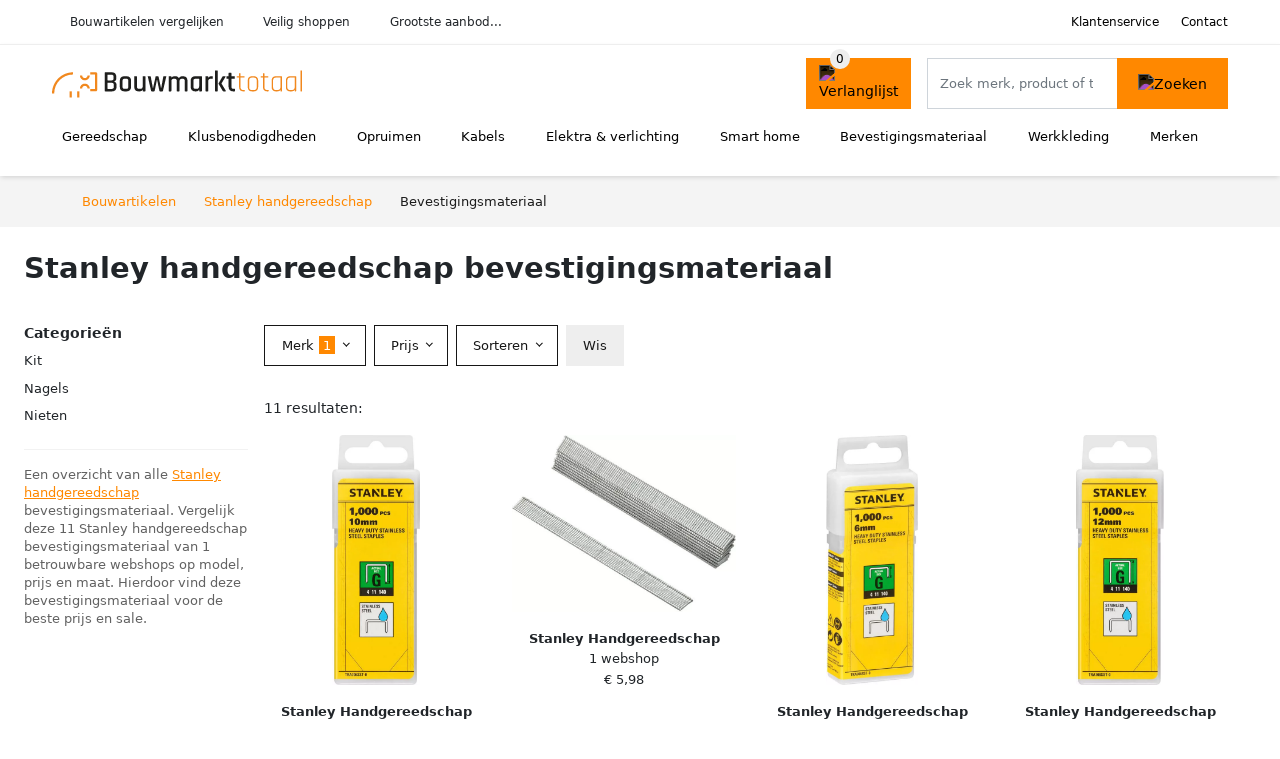

--- FILE ---
content_type: text/html; charset=UTF-8
request_url: https://bouwmarkttotaal.nl/stanley-handgereedschap/bevestigingsmateriaal
body_size: 7123
content:
<!DOCTYPE html>
<html lang="nl-NL">
<head>
    <meta charset="UTF-8">

    <link rel="dns-prefetch" href="https://www.googletagmanager.com">
    <link rel="dns-prefetch" href="https://www.google-analytics.com">
    <link rel="dns-prefetch" href="https://fonts.gstatic.com">
    <link rel="preload" href="https://wct-2.com/wct.js" as="script">
    <link rel="preconnect" href="https://www.googletagmanager.com">
    <link rel="preconnect" href="https://www.google-analytics.com">

    <meta http-equiv="X-UA-Compatible" content="IE=edge">
    <meta name="viewport" content="width=device-width, initial-scale=1.0, minimum-scale=1.0, maximum-scale=5.0, user-scalable=yes">
    <title>Stanley handgereedschap bevestigingsmateriaal - bouwmarkttotaal.nl</title>
    <meta name="robots" content="index,follow">
    <link rel="icon" href="/favicon.ico">

    
	<meta name="description" content="Vind bouwmarkt artikelen op bouwmarkttotaal.nl. Het grootste aanbod, nieuwe collectie, uitverkoop, alle merken van alle bouwmarkten">
	<link rel="canonical" href="https://bouwmarkttotaal.nl/stanley-handgereedschap/bevestigingsmateriaal">
    <link rel="stylesheet" type="text/css" href="/resources/css/app.css?v=3.1.1" media="all" />
    
    <link rel="stylesheet" href="/resources/css/products.css?v=3.1.1">
        <link rel="dns-prefetch" href="https://www.googletagmanager.com">
        <script>
            (function(w, d, s, l, i) {
                w[l] = w[l] || [];
                w[l].push({
                    'gtm.start': new Date().getTime(),
                    event: 'gtm.js'
                });
                var f = d.getElementsByTagName(s)[0],
                    j = d.createElement(s),
                    dl = l != 'dataLayer' ? '&l=' + l : '';
                j.async = true;
                j.src =
                    'https://www.googletagmanager.com/gtm.js?id=' + i + dl;
                f.parentNode.insertBefore(j, f);
            })(window, document, 'script', 'dataLayer', 'GTM-MNTD5PK');
        </script>
    
    <style>
         :root {
            --primary: 255, 136, 0;
            --primary-dark-theme: 255, 136, 0;
            --link-dark-theme: 255, 136, 0;
        }
    </style>

    

    <script type="text/javascript">
        (function(w, c, t, u) {
            w._wct = w._wct || {};
            w._wct = u;
            var s = c.createElement(t);
            s.type = 'text/javascript';
            s.async = true;
            s.src = 'https://wct-2.com/wct.js';
            var r = c.getElementsByTagName(t)[0];
            r.parentNode.insertBefore(s, r);
        }(window, document, 'script', {
            'uid': 'cVaViC',
            'google_tracking_id': '',
            'proxy': 'https://wct-2.com'
        }));
    </script>

    <meta property="og:title" content="Stanley handgereedschap bevestigingsmateriaal - bouwmarkttotaal.nl" />
    <meta property="og:description" content="Vind bouwmarkt artikelen op bouwmarkttotaal.nl. Het grootste…" />
        <meta property="og:site_name" content="bouwmarkttotaal.nl" />
    <meta property="og:url" content="https://bouwmarkttotaal.nl/stanley-handgereedschap/bevestigingsmateriaal" />

    
    <base href="https://bouwmarkttotaal.nl/">
</head>

<body class="v3 site-construction page-stanley-handgereedschapbevestigingsmateriaal ">
    <noscript><iframe src="https://www.googletagmanager.com/ns.html?id=GTM-MNTD5PK" height="0" width="0" style="display:none;visibility:hidden"></iframe></noscript>    <div class="navbar d-none d-lg-flex navbar-expand-lg" id="navbar-top">
        <div class="container-fluid">
            <ul class="navbar-nav ul-checks">
                
                                <li class="nav-item">Bouwartikelen vergelijken</li>
                                <li class="nav-item">Veilig  shoppen</li>
                                <li class="nav-item">Grootste aanbod...</li>            </ul>
            <ul class="navbar-nav ms-auto">
                <li class="nav-item"><a rel="nofollow" class="nav-link" href="/klantenservice">Klantenservice</a></li>
                <li class="nav-item"><a rel="nofollow" class="nav-link" href="/klantenservice/contact">Contact</a></li>
                            </ul>
        </div>
    </div>

    <nav class="navbar navbar-expand-lg navbar-light" id="navbar-main">
        <div class="container-fluid">
            <button id="menu-toggler" class="navbar-toggler" type="button" aria-label="Toggle navigation">
                <span class="navbar-toggler-icon"></span>
            </button>
            <a class="navbar-brand" href="https://bouwmarkttotaal.nl/">
                <img src="/resources/img/bouwmarkttotaal-logo.svg" alt="Bouwmarkttotaal.nl" class="img-fluid" width="250px" height="40px">            </a>
                            <span class="btn btn-primary me-3 btn-wishlist mobile" data-route="/verlanglijst" title="Verlanglijst">
                    <img src="/resources/img/fas/heart.svg" alt="Verlanglijst" class="icon invert">
                </span>
                        <div class="collapse navbar-collapse" id="navbar-menu">
                <ul class="navbar-nav me-auto my-2 my-lg-0 navbar-nav-scroll">
                    <li class="nav-item dropdown"><a class="nav-link" href="/gereedschap" >Gereedschap</a>            <button class="nav-link dropdown-toggle btn btn-light" role="button" data-bs-toggle="dropdown" aria-expanded="false">
                <img src="/resources/img/far/chevron-down.svg" alt="⬇️" class="icon">
            </button>

                            <ul id="dropdown-master1" class="dropdown-menu full-width-dropdown p-0">
                    <div class="container d-flex d-md-block h-100">
                        <ul style="columns: 4;">
                            <li><a href="elektrisch-gereedschap">Elektrisch gereedschap</a></li><li><a href="gereedschap-onderdelen">Gereedschap onderdelen</a></li><li><a href="gereedschapkisten">Gereedschapkisten</a></li><li><a href="gereedschapswagens">Gereedschapswagens</a></li><li><a href="handgereedschap">Handgereedschap</a></li><li><a href="luchtgereedschap">Luchtgereedschap</a></li><li><a href="tuingereedschap">Tuingereedschap</a></li>                        </ul>
                    </div>
                </ul>
                </li><li class="nav-item dropdown"><a class="nav-link" href="/klusbenodigdheden" >Klusbenodigdheden</a>            <button class="nav-link dropdown-toggle btn btn-light" role="button" data-bs-toggle="dropdown" aria-expanded="false">
                <img src="/resources/img/far/chevron-down.svg" alt="⬇️" class="icon">
            </button>

                            <ul id="dropdown-master6" class="dropdown-menu full-width-dropdown p-0">
                    <div class="container d-flex d-md-block h-100">
                        <ul style="columns: 4;">
                            <li><a href="bouwradio's">Bouwradio's</a></li><li><a href="bouwstofzuigers">Bouwstofzuigers</a></li><li><a href="emmers">Emmers</a></li><li><a href="gereedschapskisten">Gereedschapskisten</a></li><li><a href="kruislijnlasers">Kruislijnlasers</a></li><li><a href="ladders">Ladders</a></li><li><a href="steekwagens">Steekwagens</a></li><li><a href="veiligheidsbrillen">Veiligheidsbrillen</a></li><li><a href="verlichting">Verlichting</a></li><li><a href="workmates">Workmates</a></li>                        </ul>
                    </div>
                </ul>
                </li><li class="nav-item dropdown"><a class="nav-link" href="/opruimen" >Opruimen</a>            <button class="nav-link dropdown-toggle btn btn-light" role="button" data-bs-toggle="dropdown" aria-expanded="false">
                <img src="/resources/img/far/chevron-down.svg" alt="⬇️" class="icon">
            </button>

                            <ul id="dropdown-master5" class="dropdown-menu full-width-dropdown p-0">
                    <div class="container d-flex d-md-block h-100">
                        <ul style="columns: 4;">
                            <li><a href="droogmolens">Droogmolens</a></li><li><a href="droogrekken">Droogrekken</a></li><li><a href="prullenbakken">Prullenbakken</a></li><li><a href="ruitenreinigers">Ruitenreinigers</a></li><li><a href="stoomreinigers">Stoomreinigers</a></li><li><a href="vloermatten">Vloermatten</a></li>                        </ul>
                    </div>
                </ul>
                </li><li class="nav-item dropdown"><a class="nav-link" href="/kabels" >Kabels</a>            <button class="nav-link dropdown-toggle btn btn-light" role="button" data-bs-toggle="dropdown" aria-expanded="false">
                <img src="/resources/img/far/chevron-down.svg" alt="⬇️" class="icon">
            </button>

                            <ul id="dropdown-master3" class="dropdown-menu full-width-dropdown p-0">
                    <div class="container d-flex d-md-block h-100">
                        <ul style="columns: 4;">
                            <li><a href="autolader-kabels">Autolader kabels</a></li><li><a href="aux-kabels">Aux kabels</a></li><li><a href="coax-kabels">Coax kabels</a></li><li><a href="datakabels">Datakabels</a></li><li><a href="gasslangen">Gasslangen</a></li><li><a href="kabelgoten">Kabelgoten</a></li><li><a href="kabelhaspels">Kabelhaspels</a></li><li><a href="optische-kabels">Optische kabels</a></li><li><a href="stekkerdozen">Stekkerdozen</a></li><li><a href="stroomstekkers">Stroomstekkers</a></li><li><a href="utp-kabels">Utp kabels</a></li><li><a href="verlengsnoeren">Verlengsnoeren</a></li>                        </ul>
                    </div>
                </ul>
                </li><li class="nav-item dropdown"><a class="nav-link" href="/elektra-en-verlichting" >Elektra & verlichting</a>            <button class="nav-link dropdown-toggle btn btn-light" role="button" data-bs-toggle="dropdown" aria-expanded="false">
                <img src="/resources/img/far/chevron-down.svg" alt="⬇️" class="icon">
            </button>

                            <ul id="dropdown-master2" class="dropdown-menu full-width-dropdown p-0">
                    <div class="container d-flex d-md-block h-100">
                        <ul style="columns: 4;">
                            <li><a href="beveiliging">Beveiliging</a></li><li><a href="energielampen">Energielampen</a></li><li><a href="hygrometers">Hygrometers</a></li><li><a href="lichtbronnen">Lichtbronnen</a></li><li><a href="multimeters">Multimeters</a></li><li><a href="netwerken">Netwerken</a></li><li><a href="schakelmateriaal">Schakelmateriaal</a></li><li><a href="thermostaten">Thermostaten</a></li><li><a href="ventilatoren">Ventilatoren</a></li><li><a href="weerstations">Weerstations</a></li>                        </ul>
                    </div>
                </ul>
                </li><li class="nav-item dropdown"><a class="nav-link" href="/smart-home" >Smart home</a>            <button class="nav-link dropdown-toggle btn btn-light" role="button" data-bs-toggle="dropdown" aria-expanded="false">
                <img src="/resources/img/far/chevron-down.svg" alt="⬇️" class="icon">
            </button>

                            <ul id="dropdown-master4" class="dropdown-menu full-width-dropdown p-0">
                    <div class="container d-flex d-md-block h-100">
                        <ul style="columns: 4;">
                            <li><a href="bewegingssensoren">Bewegingssensoren</a></li><li><a href="bridges">Bridges</a></li><li><a href="deursloten">Deursloten</a></li><li><a href="ip-cameras">Ip-camera's</a></li><li><a href="slimme-deurbellen">Slimme deurbellen</a></li><li><a href="slimme-schakelaars">Slimme schakelaars</a></li><li><a href="slimme-verlichting">Slimme verlichting</a></li><li><a href="smart-home-hubs">Smart home hubs</a></li>                        </ul>
                    </div>
                </ul>
                </li><li class="nav-item dropdown"><a class="nav-link" href="/bevestigingsmateriaal" >Bevestigingsmateriaal</a>            <button class="nav-link dropdown-toggle btn btn-light" role="button" data-bs-toggle="dropdown" aria-expanded="false">
                <img src="/resources/img/far/chevron-down.svg" alt="⬇️" class="icon">
            </button>

                            <ul id="dropdown-master7" class="dropdown-menu full-width-dropdown p-0">
                    <div class="container d-flex d-md-block h-100">
                        <ul style="columns: 4;">
                            <li><a href="afdekbanden">Afdekbanden</a></li><li><a href="bouten">Bouten</a></li><li><a href="draadstangen">Draadstangen</a></li><li><a href="kit">Kit</a></li><li><a href="moeren">Moeren</a></li><li><a href="nagels">Nagels</a></li><li><a href="nieten">Nieten</a></li><li><a href="plankdragers">Plankdragers</a></li><li><a href="pluggen">Pluggen</a></li><li><a href="revetten">Revetten</a></li><li><a href="schroeven">Schroeven</a></li><li><a href="sluitringen">Sluitringen</a></li><li><a href="splitpennen">Splitpennen</a></li><li><a href="tandveerringen">Tandveerringen</a></li>                        </ul>
                    </div>
                </ul>
                </li><li class="nav-item dropdown"><a class="nav-link" href="/werkkleding" >Werkkleding</a>            <button class="nav-link dropdown-toggle btn btn-light" role="button" data-bs-toggle="dropdown" aria-expanded="false">
                <img src="/resources/img/far/chevron-down.svg" alt="⬇️" class="icon">
            </button>

                            <ul id="dropdown-master8" class="dropdown-menu full-width-dropdown p-0">
                    <div class="container d-flex d-md-block h-100">
                        <ul style="columns: 4;">
                            <li><a href="bouwhelmen">Bouwhelmen</a></li><li><a href="handschoenen">Handschoenen</a></li><li><a href="knielkussens">Knielkussens</a></li><li><a href="tuinbroeken">Tuinbroeken</a></li><li><a href="veiligheidspetten">Veiligheidspetten</a></li><li><a href="werkschoenen">Werkschoenen</a></li>                        </ul>
                    </div>
                </ul>
                </li><li class="nav-item "><a class="nav-link" href="/merken" >Merken</a></li>                </ul>

                                    <form id="searchbox" class="position-relative d-none d-lg-flex" method="GET" action="/zoeken">
                                                                        <span class="btn btn-primary me-3 btn-wishlist" data-route="/verlanglijst" title="Verlanglijst">
                            <img src="/resources/img/fas/heart.svg" alt="Verlanglijst" class="icon invert">
                        </span>
                        <div class="input-group input-group-border">
                                                        <input class="form-control main-search" type="search" name="q" autocomplete="off" placeholder="Zoek merk, product of trefwoord.." aria-label="Search" value="">
                            <button class="btn btn-primary" type="submit"><img src="/resources/img/fas/search.svg" alt="Zoeken" class="icon invert"></button>
                        </div>
                    </form>
                            </div>

        </div>
        <div id="navbar-full" class="container-fluid"></div>
    </nav>

    <form id="menu-searchbar" class="position-relative d-block d-lg-none p-2" method="GET" action="/zoeken">
        <div class="input-group mt-1">
            <input class="form-control main-search" type="search" name="q" autocomplete="off" placeholder="Zoek merk, product of trefwoord.." aria-label="Search" value="">
            <button class="btn btn-primary" type="submit"><img src="/resources/img/fas/search.svg" alt="Zoeken" class="icon invert"></button>
        </div>
    </form><section class="section-breadcrumb">
    <div class="container">
        <nav aria-label="breadcrumb">
            <ol class="breadcrumb" itemscope itemtype="http://schema.org/BreadcrumbList">
                <li itemprop="itemListElement" itemscope itemtype="http://schema.org/ListItem" class="breadcrumb-item"><a itemprop="item" href="/"><span itemprop="name">Bouwartikelen</span><meta itemprop="position" content="1"></a></li>
<li itemprop="itemListElement" itemscope itemtype="http://schema.org/ListItem" class="breadcrumb-item"><a itemprop="item" href="/stanley-handgereedschap"><span itemprop="name">Stanley handgereedschap</span><meta itemprop="position" content="2"></a></li>
<li itemprop="itemListElement" itemscope itemtype="http://schema.org/ListItem" class="breadcrumb-item active"><span itemprop="name">Bevestigingsmateriaal</span><meta itemprop="position" content="3"></li>
            </ol>
        </nav>
    </div>
</section>
<style>
 @media (max-width: 767.98px) {
 body {
 display: grid;
 }

 body .section-breadcrumb {
 order: 1000;
 }

 body footer {
 order: 1001;
 margin-top: 0;
 }
 }

 .button-container {
 position: fixed;
 bottom: 20px;
 right: 20px;
 z-index: 1000;
 }
</style>

<div class="button-container">
 <span class="btn btn-primary d-none btn-up" title="Omhoog">
 <img src="/resources/img/fas/arrow-up.svg" alt="Pijltje omhoog" class="icon invert ml-2">
 </span>
</div>

<section id="product-list">

 <div id="product-list-title">
 <div class="row align-items-center">
 <div class="col-12 d-flex d-md-none mb-3">
 <a class="btn btn-light" title="Bouwartikelen" href="/zoeken" ><img class="icon" src="/resources/img/fas/arrow-left.svg" alt="⬅️" title="Vorige"></a> <button type="button" class="btn btn-outline-dark ms-auto me-1 btn-filter-reset-all">Wis filters</button>
 <button type="button" class="btn btn-outline-primary btn-filter-bar">Alle filters</button>
 </div>
 <div class="col-12 col-md-auto">
 <h1>Stanley handgereedschap bevestigingsmateriaal</h1>
 </div>
 </div>
 </div>

 <div id="product-list-intro">
 <div id="intro-text"></div>
 <button type="button" class="btn btn-sm btn-link p-0 mb-3" id="read-more">Meer lezen</button>
 </div>

 <div id="product-list-sidebar">
 <div class="h6 mb-2">
 Categorieën </div>
 <ul class="sidebar-filter">
 <li><span data-open-url="/stanley-handgereedschap/kit" >Kit</span></li><li><span data-open-url="/stanley-handgereedschap/nagels" >Nagels</span></li><li><span data-open-url="/stanley-handgereedschap/nieten" >Nieten</span></li> </ul>

 <div class="my-2">
 <hr>
 <p style="color: #626262; line-height: 140%; font-size: .9em;">
 Een overzicht van alle <a href="/stanley-handgereedschap" title="Stanley handgereedschap schoenen">Stanley handgereedschap</a> bevestigingsmateriaal. Vergelijk deze 11 Stanley handgereedschap bevestigingsmateriaal van 1 betrouwbare webshops op model, prijs en maat. Hierdoor vind deze bevestigingsmateriaal voor de beste prijs en sale. </p>
 </div>

 </div>

 <div id="product-list-filters">
 <div id="quick-filters" class="mb-3">
 <span class="btn btn-light me-2 " data-open-url="/stanley-handgereedschap/kit" >Kit</span><span class="btn btn-light me-2 " data-open-url="/stanley-handgereedschap/nagels" >Nagels</span><span class="btn btn-light me-2 " data-open-url="/stanley-handgereedschap/nieten" >Nieten</span> </div>
 
 <div class="row filter-bar g-2 mb-3">
 <div class="col-12 filter-top-bar">
 <div class="row">
 <div class="col-auto">
 <button type="button" class="btn btn-outline-dark btn-filter-bar"><img class="icon" src="/resources/img/fas/arrow-left.svg" alt="⬅️"></button>
 </div>
 <div class="col">
 Filter </div>
 </div>
 </div>
 <input type="hidden" name="q" value=""><input type="hidden" name="master_category" value="bevestigingsmateriaal"> <div class="col-auto">
 <div class="dropdown dropdown-brands" data-type="brands">
 <button class="btn btn-outline-dark dropdown-toggle" type="button" data-bs-toggle="dropdown" aria-expanded="false">
 Merk <span class="dropdown-count">1</span>
 </button>
 <div class="dropdown-menu">
 <div class="brand-search-group">
 <label class="input-group input-group-border">
 <input class="form-control brands-input" placeholder="Zoek merk">
 <span class="input-group-text"><img src="/resources/img/fas/search.svg" alt="Zoeken" class="icon"></span>
 </label>
 </div>
 <ul class="dropdown-menu-items">
 <li><span data-filter="stanley-handgereedschap" class="dropdown-item active" data-open-url="/bevestigingsmateriaal" ><span>Stanley handgereedschap</span> <span>11</span></span></li><li><span data-filter="3m" class="dropdown-item" data-open-url="/bevestigingsmateriaal?brands=3m,stanley-handgereedschap" ><span>3M</span> <span>7</span></span></li><li><span data-filter="airpress" class="dropdown-item" data-open-url="/bevestigingsmateriaal?brands=airpress,stanley-handgereedschap" ><span>Airpress</span> <span>7</span></span></li><li><span data-filter="algemeen" class="dropdown-item" data-open-url="/bevestigingsmateriaal?brands=algemeen,stanley-handgereedschap" ><span>Algemeen</span> <span>35</span></span></li><li><span data-filter="bahco" class="dropdown-item" data-open-url="/bevestigingsmateriaal?brands=bahco,stanley-handgereedschap" ><span>Bahco</span> <span>80</span></span></li><li><span data-filter="beta" class="dropdown-item" data-open-url="/bevestigingsmateriaal?brands=beta,stanley-handgereedschap" ><span>Beta</span> <span>375</span></span></li><li><span data-filter="bison" class="dropdown-item" data-open-url="/bevestigingsmateriaal?brands=bison,stanley-handgereedschap" ><span>Bison</span> <span>193</span></span></li><li><span data-filter="bosch" class="dropdown-item" data-open-url="/bevestigingsmateriaal?brands=bosch,stanley-handgereedschap" ><span>Bosch</span> <span>173</span></span></li><li><span data-filter="bosch-blauw" class="dropdown-item" data-open-url="/bevestigingsmateriaal?brands=bosch-blauw,stanley-handgereedschap" ><span>Bosch Blauw</span> <span>9</span></span></li><li><span data-filter="delta" class="dropdown-item" data-open-url="/bevestigingsmateriaal?brands=delta,stanley-handgereedschap" ><span>Delta</span> <span>41</span></span></li><li><span data-filter="dewalt" class="dropdown-item" data-open-url="/bevestigingsmateriaal?brands=dewalt,stanley-handgereedschap" ><span>DeWalt</span> <span>267</span></span></li><li><span data-filter="dulimex" class="dropdown-item" data-open-url="/bevestigingsmateriaal?brands=dulimex,stanley-handgereedschap" ><span>Dulimex</span> <span>39</span></span></li><li><span data-filter="dutack" class="dropdown-item" data-open-url="/bevestigingsmateriaal?brands=dutack,stanley-handgereedschap" ><span>Dutack</span> <span>68</span></span></li><li><span data-filter="dynaplus" class="dropdown-item" data-open-url="/bevestigingsmateriaal?brands=dynaplus,stanley-handgereedschap" ><span>Dynaplus</span> <span>35</span></span></li><li><span data-filter="ent" class="dropdown-item" data-open-url="/bevestigingsmateriaal?brands=ent,stanley-handgereedschap" ><span>ENT</span> <span>8</span></span></li><li><span data-filter="enzo" class="dropdown-item" data-open-url="/bevestigingsmateriaal?brands=enzo,stanley-handgereedschap" ><span>Enzo</span> <span>34</span></span></li><li><span data-filter="facom" class="dropdown-item" data-open-url="/bevestigingsmateriaal?brands=facom,stanley-handgereedschap" ><span>Facom</span> <span>61</span></span></li><li><span data-filter="festool" class="dropdown-item" data-open-url="/bevestigingsmateriaal?brands=festool,stanley-handgereedschap" ><span>Festool</span> <span>54</span></span></li><li><span data-filter="gb" class="dropdown-item" data-open-url="/bevestigingsmateriaal?brands=gb,stanley-handgereedschap" ><span>Gb</span> <span>67</span></span></li><li><span data-filter="gesipa" class="dropdown-item" data-open-url="/bevestigingsmateriaal?brands=gesipa,stanley-handgereedschap" ><span>Gesipa</span> <span>140</span></span></li><li><span data-filter="heco" class="dropdown-item" data-open-url="/bevestigingsmateriaal?brands=heco,stanley-handgereedschap" ><span>Heco</span> <span>70</span></span></li><li><span data-filter="hikoki" class="dropdown-item" data-open-url="/bevestigingsmateriaal?brands=hikoki,stanley-handgereedschap" ><span>Hikoki</span> <span>42</span></span></li><li><span data-filter="hjz" class="dropdown-item" data-open-url="/bevestigingsmateriaal?brands=hjz,stanley-handgereedschap" ><span>HJZ</span> <span>31</span></span></li><li><span data-filter="hoenderdaal" class="dropdown-item" data-open-url="/bevestigingsmateriaal?brands=hoenderdaal,stanley-handgereedschap" ><span>Hoenderdaal</span> <span>73</span></span></li><li><span data-filter="installatiebranche" class="dropdown-item" data-open-url="/bevestigingsmateriaal?brands=installatiebranche,stanley-handgereedschap" ><span>Installatiebranche</span> <span>5</span></span></li><li><span data-filter="karcher" class="dropdown-item" data-open-url="/bevestigingsmateriaal?brands=karcher,stanley-handgereedschap" ><span>Karcher</span> <span>6</span></span></li><li><span data-filter="kelfort" class="dropdown-item" data-open-url="/bevestigingsmateriaal?brands=kelfort,stanley-handgereedschap" ><span>Kelfort</span> <span>15</span></span></li><li><span data-filter="knipex" class="dropdown-item" data-open-url="/bevestigingsmateriaal?brands=knipex,stanley-handgereedschap" ><span>Knipex</span> <span>5</span></span></li><li><span data-filter="kukko" class="dropdown-item" data-open-url="/bevestigingsmateriaal?brands=kukko,stanley-handgereedschap" ><span>Kukko</span> <span>9</span></span></li><li><span data-filter="makita" class="dropdown-item" data-open-url="/bevestigingsmateriaal?brands=makita,stanley-handgereedschap" ><span>Makita</span> <span>234</span></span></li><li><span data-filter="metabo" class="dropdown-item" data-open-url="/bevestigingsmateriaal?brands=metabo,stanley-handgereedschap" ><span>Metabo</span> <span>24</span></span></li><li><span data-filter="milwaukee" class="dropdown-item" data-open-url="/bevestigingsmateriaal?brands=milwaukee,stanley-handgereedschap" ><span>Milwaukee</span> <span>5</span></span></li><li><span data-filter="nedis" class="dropdown-item" data-open-url="/bevestigingsmateriaal?brands=nedis,stanley-handgereedschap" ><span>Nedis</span> <span>26</span></span></li><li><span data-filter="nemef" class="dropdown-item" data-open-url="/bevestigingsmateriaal?brands=nemef,stanley-handgereedschap" ><span>Nemef</span> <span>11</span></span></li><li><span data-filter="novus" class="dropdown-item" data-open-url="/bevestigingsmateriaal?brands=novus,stanley-handgereedschap" ><span>Novus</span> <span>83</span></span></li><li><span data-filter="pgb-europe" class="dropdown-item" data-open-url="/bevestigingsmateriaal?brands=pgb-europe,stanley-handgereedschap" ><span>Pgb-Europe</span> <span>11.212</span></span></li><li><span data-filter="promat" class="dropdown-item" data-open-url="/bevestigingsmateriaal?brands=promat,stanley-handgereedschap" ><span>Promat</span> <span>43</span></span></li><li><span data-filter="rapid" class="dropdown-item" data-open-url="/bevestigingsmateriaal?brands=rapid,stanley-handgereedschap" ><span>Rapid</span> <span>269</span></span></li><li><span data-filter="rotec" class="dropdown-item" data-open-url="/bevestigingsmateriaal?brands=rotec,stanley-handgereedschap" ><span>Rotec</span> <span>120</span></span></li><li><span data-filter="rubi" class="dropdown-item" data-open-url="/bevestigingsmateriaal?brands=rubi,stanley-handgereedschap" ><span>Rubi</span> <span>9</span></span></li><li><span data-filter="ryobi" class="dropdown-item" data-open-url="/bevestigingsmateriaal?brands=ryobi,stanley-handgereedschap" ><span>Ryobi</span> <span>4</span></span></li><li><span data-filter="senco" class="dropdown-item" data-open-url="/bevestigingsmateriaal?brands=senco,stanley-handgereedschap" ><span>Senco</span> <span>368</span></span></li><li><span data-filter="spax" class="dropdown-item" data-open-url="/bevestigingsmateriaal?brands=spax,stanley-handgereedschap" ><span>Spax</span> <span>26</span></span></li><li><span data-filter="spero" class="dropdown-item" data-open-url="/bevestigingsmateriaal?brands=spero,stanley-handgereedschap" ><span>Spero</span> <span>5</span></span></li><li><span data-filter="stanley" class="dropdown-item" data-open-url="/bevestigingsmateriaal?brands=stanley,stanley-handgereedschap" ><span>Stanley</span> <span>41</span></span></li><li><span data-filter="stiga" class="dropdown-item" data-open-url="/bevestigingsmateriaal?brands=stanley-handgereedschap,stiga" ><span>Stiga</span> <span>8</span></span></li><li><span data-filter="stihl" class="dropdown-item" data-open-url="/bevestigingsmateriaal?brands=stanley-handgereedschap,stihl" ><span>Stihl</span> <span>28</span></span></li><li><span data-filter="tesa" class="dropdown-item" data-open-url="/bevestigingsmateriaal?brands=stanley-handgereedschap,tesa" ><span>Tesa</span> <span>108</span></span></li><li><span data-filter="wolfcraft" class="dropdown-item" data-open-url="/bevestigingsmateriaal?brands=stanley-handgereedschap,wolfcraft" ><span>Wolfcraft</span> <span>29</span></span></li><li><span data-filter="woodies" class="dropdown-item" data-open-url="/bevestigingsmateriaal?brands=stanley-handgereedschap,woodies" ><span>Woodies</span> <span>123</span></span></li> </ul>
 <button type="button" class="btn btn-link btn-show-all-brands w-100">Alle merken weergeven</button>
 <div class="btn-group d-flex">
 <button type="button" class="btn btn-light btn-filter-reset">Wis</button>
 <button type="button" class="btn btn-primary btn-filter-apply">Opslaan <span class="apply-count">11</span></button>
 </div>
 </div>
 </div>
 </div>
 <div class="col-auto">
 <div class="dropdown dropdown-prices">
 <button class="btn btn-outline-dark dropdown-toggle" type="button" data-bs-toggle="dropdown" aria-expanded="false">
 Prijs <span class="dropdown-count"></span>
 </button>
 <div class="dropdown-menu">
 <div class="dropdown-menu-items">
 <div class="price-range" data-min="0" data-max="10000">
 <div class="multi-range">
 <div class="multi-range-bar"></div>
 <button type="button" class="btn-range btn-range-min"></button>
 <button type="button" class="btn-range btn-range-max"></button>
 </div>
 <div class="input-group">
 <span class="input-group-text border">&euro;</span>
 <input type="number" class="form-control price-range-min" name="price_min" step="25" min="0" max="10000" value="0" data-default="0">
 <input type="number" class="form-control price-range-max" name="price_max" step="25" min="0" max="10000" value="10000" data-default="10000">
 </div>
 </div>
 <div class="form-check sale-only">
 <input class="form-check-input" type="checkbox" value="1" name="sale" id="check-sale" >
 <label class="form-check-label" for="check-sale">
 Alleen afgeprijsde artikelen </label>
 </div>
 </div>
 <div class="btn-group d-flex">
 <button type="button" class="btn btn-light btn-filter-reset">Wis</button>
 <button type="button" class="btn btn-primary btn-filter-apply">Opslaan <span class="apply-count">11</span></button>
 </div>
 </div>
 </div>
 </div>
 
 
 <div class="col-auto">
 <div class="dropdown dropdown-sort" data-type="sort">
 <button class="btn btn-outline-dark dropdown-toggle" type="button" data-bs-toggle="dropdown" aria-expanded="false">
 Sorteren <span class="dropdown-count"></span>
 </button>
 <div class="dropdown-menu">
 <ul class="dropdown-menu-items">
 <li><span data-filter="recommended" class="dropdown-item active" data-open-url="/stanley-handgereedschap/bevestigingsmateriaal?sort=recommended" >Aanbevolen</span></li><li><span data-filter="price-low" class="dropdown-item" data-open-url="/stanley-handgereedschap/bevestigingsmateriaal?sort=price-low" >Laagste prijs</span></li><li><span data-filter="price-high" class="dropdown-item" data-open-url="/stanley-handgereedschap/bevestigingsmateriaal?sort=price-high" >Hoogste prijs</span></li><li><span data-filter="discount" class="dropdown-item" data-open-url="/stanley-handgereedschap/bevestigingsmateriaal?sort=discount" >Korting</span></li> </ul>
 </div>
 </div>
 </div>

 <div id="btn-actions" class="col-auto">
 <button type="button" class="btn btn-outline-dark btn-filter-reset-all">Wis</button>
 <button type="button" class="btn btn-primary btn-filter-apply btn-filter-apply-all">Toon <span class="apply-count">11</span> resultaten</button>
 </div>

 </div>
 </div>

 <div id="product-list-items">

 <div>
 11 resultaten:
 </div>
 
 <div id="product-list-row" class="row g-4">
 <a href="/product/stanley-handgereedschap-rvs-nieten-10mm-type-g-1000-stuks-tra706sst-0-2-380910" class="col-product " data-id="2-380910"><div class="img"><img width="190" height="250" alt="Stanley Handgereedschap RVS Nieten 10mm | Type G | 1000 stuks TRA706SST-0" src="/images/products/toolmax/stanley-handgereedschap-rvs-nieten-10mm-type-g-1000-stuks-tra706sst-0-380910-13.jpg" ></div><span class="p-name">Stanley Handgereedschap RVS Nieten 10mm | Type G | 1000 stuks TRA706SST-0</span><span class="p-shops">1 webshop</span><span class="p-price">&euro; 14,48</span></a><a href="/product/stanley-handgereedschap-nagels-10mm-type-j-1000-stuks-1-swk-bn375t-2-380924" class="col-product " data-id="2-380924"><div class="img"><img width="190" height="250" alt="Stanley Handgereedschap Nagels 10mm | Type J | 1000 Stuks 1-SWK-BN375T" src="/images/products/toolmax/stanley-handgereedschap-nagels-10mm-type-j-1000-stuks-1-swk-bn375t-380924-w.jpg" ></div><span class="p-name">Stanley Handgereedschap Nagels 10mm | Type J | 1000 Stuks 1-SWK-BN375T</span><span class="p-shops">1 webshop</span><span class="p-price">&euro; 5,98</span></a><a href="/product/stanley-handgereedschap-rvs-nieten-6mm-type-g-1000-stuks-tra704sst-0-2-380927" class="col-product " data-id="2-380927"><div class="img"><img width="190" height="250" alt="Stanley Handgereedschap RVS Nieten 6mm | Type G | 1000 stuks TRA704SST-0" src="/images/products/toolmax/stanley-handgereedschap-rvs-nieten-6mm-type-g-1000-stuks-tra704sst-0-380927-z.jpg" ></div><span class="p-name">Stanley Handgereedschap RVS Nieten 6mm | Type G | 1000 stuks TRA704SST-0</span><span class="p-shops">1 webshop</span><span class="p-price">&euro; 13,39</span></a><a href="/product/stanley-handgereedschap-rvs-nieten-12mm-type-g-1000-stuks-tra708sst-0-2-380919" class="col-product " data-id="2-380919"><div class="img"><img width="190" height="250" alt="Stanley Handgereedschap RVS Nieten 12mm | Type G | 1000 stuks TRA708SST-0" src="/images/products/toolmax/stanley-handgereedschap-rvs-nieten-12mm-type-g-1000-stuks-tra708sst-0-380919-13.jpg" ></div><span class="p-name">Stanley Handgereedschap RVS Nieten 12mm | Type G | 1000 stuks TRA708SST-0</span><span class="p-shops">1 webshop</span><span class="p-price">&euro; 14,98</span></a><a href="/product/stanley-handgereedschap-krammen-12mm-type-7-1000-stuks-2-70323" class="col-product " data-id="2-70323"><div class="img"><img width="190" height="250" alt="Stanley Handgereedschap Krammen 12mm Type 7 1000 Stuks 1-CT108T" src="/images/products/toolmax/stanley-handgereedschap-krammen-12mm-type-7-1000-stuks-1-ct108t-260687-8n.jpg" ></div><span class="p-name">Stanley Handgereedschap Krammen 12mm Type 7 1000 Stuks 1-CT108T</span><span class="p-shops">1 webshop</span><span class="p-price">&euro; 5,22</span></a><a href="/product/stanley-handgereedschap-nieten-mix-6-10-en-12mm-type-g-2000-stuks-stht74749-0-2-23784" class="col-product " data-id="2-23784"><picture class="img" ss-max="249"><source media="(min-width: 0px)" srcset="/images/products/toolmax/stanley-handgereedschap-nieten-mix-6-10-en-12mm-type-g-2000-stuks-stht74749-0-23784.jpg?width=249 1x, /images/products/toolmax/stanley-handgereedschap-nieten-mix-6-10-en-12mm-type-g-2000-stuks-stht74749-0-23784.jpg?width=249 2x"><img width="190" height="250" src="/images/products/toolmax/stanley-handgereedschap-nieten-mix-6-10-en-12mm-type-g-2000-stuks-stht74749-0-23784.jpg" alt="Stanley Handgereedschap Nieten mix 6 10 en 12mm Type G 2000 Stuks STHT74749-0" ></picture><span class="p-name">Stanley Handgereedschap Nieten mix 6 10 en 12mm Type G 2000 Stuks STHT74749-0</span><span class="p-shops">1 webshop</span><span class="p-price">&euro; 7,66</span></a><a href="/product/stanley-handgereedschap-nieten-12mm-type-ct-1000-stuks-2-132333" class="col-product " data-id="2-132333"><picture class="img" ss-max="187"><img width="190" height="250" alt="Stanley Handgereedschap Nieten 12mm Type CT 1000 stuks 1-CT308T" src="/images/products/toolmax/stanley-handgereedschap-nieten-12mm-type-ct-1000-stuks-1-ct308t-289954-qp.jpg" loading="lazy"></picture><span class="p-name">Stanley Handgereedschap Nieten 12mm Type CT 1000 stuks 1-CT308T</span><span class="p-shops">1 webshop</span><span class="p-price">&euro; 5,80</span></a><a href="/product/stanley-handgereedschap-krammen-14mm-type-7-1000-stuks-2-71890" class="col-product " data-id="2-71890"><div class="img"><img width="190" height="250" alt="Stanley Handgereedschap Krammen 14mm Type 7 1000 Stuks 1-CT109T" src="/images/products/toolmax/stanley-handgereedschap-krammen-14mm-type-7-1000-stuks-1-ct109t-282228-17b.jpg" loading="lazy"></div><span class="p-name">Stanley Handgereedschap Krammen 14mm Type 7 1000 Stuks 1-CT109T</span><span class="p-shops">1 webshop</span><span class="p-price">&euro; 5,55</span></a><a href="/product/stanley-handgereedschap-automatisch-waterpasinstrument-kit-al24-gvp-2-74937" class="col-product " data-id="2-74937"><div class="img"><img width="190" height="250" alt="Stanley Handgereedschap Automatisch Waterpasinstrument Kit AL24 GVP 1-77-160" src="/images/products/toolmax/stanley-handgereedschap-automatisch-waterpasinstrument-kit-al24-gvp-1-77-160-170241-2bq.jpg" loading="lazy"></div><span class="p-name">Stanley Handgereedschap Automatisch Waterpasinstrument Kit AL24 GVP 1-77-160</span><span class="p-shops">1 webshop</span><span class="p-price">&euro; 504,32</span></a><a href="/product/stanley-handgereedschap-nieten-10mm-type-ct-1000-stuks-2-71889" class="col-product " data-id="2-71889"><div class="img"><img width="190" height="250" alt="Stanley Handgereedschap Nieten 10mm Type CT 1000 stuks 1-CT306T" src="/images/products/toolmax/stanley-handgereedschap-nieten-10mm-type-ct-1000-stuks-1-ct306t-254785-1dr.jpg" loading="lazy"></div><span class="p-name">Stanley Handgereedschap Nieten 10mm Type CT 1000 stuks 1-CT306T</span><span class="p-shops">1 webshop</span><span class="p-price">&euro; 5,32</span></a><a href="/product/stanley-handgereedschap-nagels-32mm-type-j-1000-stuks-stht70500-0-2-23781" class="col-product " data-id="2-23781"><picture class="img" ss-max="184"><img width="190" height="250" alt="Stanley Handgereedschap Nagels 32mm Type J 1000 Stuks STHT70500-0" src="/images/products/toolmax/stanley-handgereedschap-nagels-32mm-type-j-1000-stuks-stht70500-0-173610-18j.jpg" loading="lazy"></picture><span class="p-name">Stanley Handgereedschap Nagels 32mm Type J 1000 Stuks STHT70500-0</span><span class="p-shops">1 webshop</span><span class="p-price">&euro; 10,55</span></a> </div>

 <div class="pagination-wraper" style="margin: 40px 0px 30px;">


 <nav aria-label="Page navigation">
 <ul class="pagination">
 <li class="page-item"><span class="page-link disabled"><img class="icon" src="/resources/img/fas/arrow-left.svg" alt="⬅️"></span></li><li class="page-item"><span class="page-link pagination-info disabled" style="background: white; font-size: 1rem!important;">Pagina 1 van 1</span></li><li class="page-item"><span class="page-link disabled"><img class="icon" src="/resources/img/fas/arrow-right.svg" alt="➡️"></span></li> </ul>
 </nav>
 </div>
 </div>

 <div id="product-list-description">
 <span class="h2">Bekijk ook</span><div id="side-links" class="row"><a href="/rapid/bevestigingsmateriaal" class="col-sidelinks">Rapid bevestigingsmateriaal</a><a href="/dewalt/bevestigingsmateriaal" class="col-sidelinks">DeWalt bevestigingsmateriaal</a><a href="/makita/bevestigingsmateriaal" class="col-sidelinks">Makita bevestigingsmateriaal</a><a href="/nemef/bevestigingsmateriaal" class="col-sidelinks">Nemef bevestigingsmateriaal</a><a href="/bosch-blauw/bevestigingsmateriaal" class="col-sidelinks">Bosch Blauw bevestigingsmateriaal</a><a href="/rubi/bevestigingsmateriaal" class="col-sidelinks">Rubi bevestigingsmateriaal</a><a href="/bison/bevestigingsmateriaal" class="col-sidelinks">Bison bevestigingsmateriaal</a><a href="/bosch/bevestigingsmateriaal" class="col-sidelinks">Bosch bevestigingsmateriaal</a><a href="/gesipa/bevestigingsmateriaal" class="col-sidelinks">Gesipa bevestigingsmateriaal</a><a href="/woodies/bevestigingsmateriaal" class="col-sidelinks">Woodies bevestigingsmateriaal</a><a href="/rotec/bevestigingsmateriaal" class="col-sidelinks">Rotec bevestigingsmateriaal</a><a href="/tesa/bevestigingsmateriaal" class="col-sidelinks">Tesa bevestigingsmateriaal</a></div>
 </div>
</section>

<script>
 window.totalPages = 1;

 window.addEventListener('load', function() {
 const upBtns = document.querySelectorAll('.btn-up');
 const windowHeight = window.innerHeight;

 window.addEventListener('scroll', function() {
 const shouldShowBtns = window.scrollY > windowHeight;

 upBtns.forEach(function(upBtn) {
 upBtn.classList.toggle('d-none', !shouldShowBtns);
 });
 });

 upBtns.forEach(function(upBtn) {
 upBtn.addEventListener('click', function() {
 window.scrollTo({
 top: 0,
 behavior: 'smooth'
 });
 });
 });
 });
</script>
<link rel="stylesheet" href="/resources/css/footer.css?v=3.1.1">

<footer>
    <div class="container py-5">
        <div class="row justify-content-evenly align-items-center">
                            <div class="col-6 col-md-6 col-xl-auto mb-4 mb-md-0">
                    <div class="footer-block information-block">
                        <span class="h6">Populaire <a href="/categorieen">categorieën</a></span>
                        <ul class="list-unstyled">
                            <li><a href="gereedschap">Gereedschap</a></li><li><a href="klusbenodigdheden">Klusbenodigdheden</a></li><li><a href="opruimen">Opruimen</a></li><li><a href="kabels">Kabels</a></li><li><a href="elektra-en-verlichting">Elektra & verlichting</a></li><li><a href="smart-home">Smart home</a></li>                        </ul>
                    </div>
                </div>
            
            <div class="col-6 col-md-6 col-xl-auto mb-4 mb-md-0">
                <div class="footer-block links-block">
                    <span class="h6">Klantenservice</span>
                    <ul class="list-unstyled">
                        <li><a href="/klantenservice/retourneren-en-ruilen">Retourneren & ruilen</a></li>
                        <li><a href="/klantenservice/verzending-en-bezorging">Verzending & bezorging</a></li>
                        <li><a href="/klantenservice/status-van-bestelling">Status van bestelling</a></li>
                        <li><a href="/klantenservice/garantie-en-reparatie">Garantie & reparatie</a></li>
                        <li><a href="/klantenservice/betaalmogelijkheden">Betaalmogelijkheden</a></li>
                        <li><a href="/klantenservice/voorraad-en-beschikbaarheid">Voorraad & beschikbaarheid</a></li>
                    </ul>
                </div>
            </div>
            <div class="col-6 col-md-6 col-xl-auto mb-4 mb-md-0">
                <div class="footer-block links-block">
                    <span class="h6 mb-15">Over ons</span>
                    <ul class="list-unstyled">
                        <li><a href="/inspiratie">Inspiratie blog</a></li>
                        <li><a href="/klantenservice/contact">Contact</a></li>
                        <li><a href="/over-ons">Over ons</a></li>
                        <li><a href="/samenwerken">Samenwerken</a></li>
                        <li><a href="/over-ons#betrouwbaar">Betrouwbaarheid</a></li>
                        <li><a href="/privacy">Privacybeleid</a> & <a href="/disclaimer">Disclaimer</a></li>
                    </ul>
                </div>
            </div>
        </div>
    </div>


    <div class="bg-dark text-center py-5">
        <a class="logo" href="https://bouwmarkttotaal.nl/">
            <img src="/resources/img/bouwmarkttotaal-logo-invert.svg" alt="Bouwmarkttotaal.nl" class="img-fluid" width="250px" height="40px">        </a>
        <div class="copyright">
            © 2026            
        </div>
    </div>
</footer>

<script src="/resources/js/app.js?v=3.1.1"></script>

<script src="/resources/js/search.js?v=3.1.1"></script><script src="/resources/js/product-detail.js?v=3.1.1"></script><script src="/resources/js/product-popup.js?v=3.1.1"></script>
</body>

</html>

--- FILE ---
content_type: application/javascript; charset=utf-8
request_url: https://bouwmarkttotaal.nl/resources/js/search.js?v=3.1.1
body_size: 4019
content:
(()=>{var e={381:()=>{function e(e){return function(e){if(Array.isArray(e))return t(e)}(e)||function(e){if("undefined"!=typeof Symbol&&null!=e[Symbol.iterator]||null!=e["@@iterator"])return Array.from(e)}(e)||function(e,n){if(!e)return;if("string"==typeof e)return t(e,n);var r=Object.prototype.toString.call(e).slice(8,-1);"Object"===r&&e.constructor&&(r=e.constructor.name);if("Map"===r||"Set"===r)return Array.from(e);if("Arguments"===r||/^(?:Ui|I)nt(?:8|16|32)(?:Clamped)?Array$/.test(r))return t(e,n)}(e)||function(){throw new TypeError("Invalid attempt to spread non-iterable instance.\nIn order to be iterable, non-array objects must have a [Symbol.iterator]() method.")}()}function t(e,t){(null==t||t>e.length)&&(t=e.length);for(var n=0,r=new Array(t);n<t;n++)r[n]=e[n];return r}var n=document.querySelector(".dropdown-brands .dropdown-menu-items");if(n){var r,o,a,l=function(){document.querySelector(".btn-show-all-brands")&&(document.querySelector(".btn-show-all-brands").remove(),fetch("/ajax/other-brands",{method:"POST",headers:{"Content-Type":"application/json"},body:JSON.stringify({url:window.location.href})}).then((function(e){return e.json()})).then((function(t){t.items&&t.items.length&&(t.items.forEach((function(e){var t=document.createElement("li"),r=document.createElement("span");r.classList.add("dropdown-item"),r.dataset.filter=e[1];var o=document.createElement("span");o.textContent=e[0];var a=document.createElement("span");a.textContent=e[2],r.append(o),r.append(a),t.append(r),n.append(t),i(t)})),e(n.children).sort((function(e,t){return e.innerText.toLowerCase()>t.innerText.toLowerCase()?1:-1})).forEach((function(e){return n.appendChild(e)})))})))},i=function(e){c&&e.addEventListener("click",(function(){var t=e.querySelector("[data-filter]");if(t&&t.classList.contains("active")){var n=t.dataset.filter;c.querySelectorAll("[data-brand=".concat(n,"]")).forEach((function(e){return e.classList.remove("active")}))}}))};null===(r=document.querySelector(".brands-input"))||void 0===r||r.addEventListener("input",(function(e){var t=e.target.value.toLowerCase();l(),n.childNodes.forEach((function(e){if("LI"==e.nodeName){var n=e.childNodes[0].textContent.toLowerCase().includes(t);e.style.display=n?null:"none"}}))})),null===(o=document.querySelector(".btn-show-all-brands"))||void 0===o||o.addEventListener("click",(function(e){e.preventDefault(),e.stopPropagation(),l()})),null===(a=document.querySelector(".dropdown-brands"))||void 0===a||a.addEventListener("shown.bs.dropdown",(function(e){var t;window.matchMedia("(min-width: 768px)").matches&&(null===(t=document.querySelector(".dropdown-brands"))||void 0===t||t.querySelector(".brands-input").focus())}));var c=document.querySelector(".dropdown-models");n.querySelectorAll("li").forEach((function(e){return i(e)}))}},912:()=>{var e,t,n,r,o,a,l,i,c=document.querySelector(".filter-bar"),u=new Intl.NumberFormat("nl-NL",{style:"currency",currency:"EUR"}),d=new Event("input"),s=new Event("click"),f=1,p=0,v=0,m=window.location.host;null===(e=document.querySelectorAll(".btn-filter-bar"))||void 0===e||e.forEach((function(e){e.addEventListener("click",(function(){c.classList.toggle("filter-popup"),document.body.classList.toggle("filter-popup-scroll")}))})),null===(t=document.querySelectorAll(".btn-filter-apply-all"))||void 0===t||t.forEach((function(e){e.addEventListener("click",(function(){document.body.classList.remove("filter-popup-scroll")}))})),null===(n=c.querySelectorAll(".btn-filter-apply"))||void 0===n||n.forEach((function(e){return e.addEventListener("click",(function(t){t.allowClose=!0,c.classList.contains("filter-popup")&&!e.classList.contains("btn-filter-apply-all")||(g(window.location.pathname+window.location.search,m)?window.location.href=m:e.classList.contains("btn-filter-apply-all")&&c.classList.toggle("filter-popup"))}))})),null===(r=c.querySelectorAll(".btn-filter-reset"))||void 0===r||r.forEach((function(e){e.addEventListener("click",(function(t){w(e.closest(".dropdown")),S(!c.classList.contains("filter-popup")),t.allowClose=!0}))})),document.querySelectorAll(".btn-filter-reset-all").forEach((function(e){null==e||e.addEventListener("click",(function(e){var t;null==c||null===(t=c.querySelectorAll(".dropdown"))||void 0===t||t.forEach((function(e){w(e)})),S(!0)}))}));var h=c.querySelector(".dropdown-colors");null==h||h.addEventListener("show.bs.dropdown",(function(){var e;null===(e=h.querySelectorAll(".color-inside [data-name]"))||void 0===e||e.forEach((function(e){e.querySelector("span").textContent=e.dataset.name}))}));var y=c.querySelector(".dropdown-genders");function w(e){e.querySelectorAll(".active").forEach((function(e){return e.classList.remove("active")})),void 0===e.dataset.type&&e.querySelectorAll("input").forEach((function(e){void 0!==e.dataset.default?(e.value=e.dataset.default,e.dispatchEvent(d)):"checkbox"==e.type&&(e.checked=!1,e.dispatchEvent(d))}))}function E(){var e;null==c||null===(e=c.querySelectorAll(".dropdown"))||void 0===e||e.forEach((function(e){var t,n=e.querySelector(".dropdown-active-names");n||((n=document.createElement("div")).classList.add("dropdown-active-names"),e.append(n)),e.addEventListener("show.bs.dropdown",(function(){n.classList.add("d-none")})),e.addEventListener("hide.bs.dropdown",(function(){n.classList.remove("d-none")}));var r=[];if(null===(t=e.querySelectorAll(".active"))||void 0===t||t.forEach((function(e){var t,n,o,a,l=null===(t=e.childNodes[0])||void 0===t||null===(n=t.nodeValue)||void 0===n?void 0:n.trim();void 0!==l&&l.length||(l=null===(o=e.querySelector("span"))||void 0===o||null===(a=o.childNodes[0])||void 0===a?void 0:a.nodeValue.trim());void 0!==l&&r.push(l)})),e.classList.contains("dropdown-prices")){var o=e.querySelector(".price-range-min"),a=o.dataset.default!=o.value&&u.format(o.value).replace(",00",""),l=e.querySelector(".price-range-max"),i=l.dataset.default!=l.value&&u.format(l.value).replace(",00","");!1!==a&&!1!==i?r.push(a+" - "+i):a?r.push("&gt; "+a):i&&r.push("&lt; "+i)}n.innerHTML=r.join(", ")}))}function g(e,t){return e=new URL(window.location.protocol+"//"+window.location.host+e),t=new URL(window.location.protocol+"//"+window.location.host+t),e.searchParams.delete("p"),t.searchParams.delete("p"),e.href!=t.href}function S(){var e,t,n,r=arguments.length>0&&void 0!==arguments[0]&&arguments[0];E();var o,a,l={},u=0;(null==c||null===(e=c.querySelectorAll(".dropdown"))||void 0===e||e.forEach((function(e){if(void 0===e.dataset.type){var t=0;return e.querySelectorAll("input").forEach((function(e){e.value.length&&(void 0!==e.dataset.default&&e.dataset.default==e.value||("checkbox"!=e.type||e.checked)&&t++)})),void(e.querySelector(".dropdown-count").textContent=t||"")}var n=e.dataset.type;l[n]=[],e.querySelectorAll(".active[data-filter]").forEach((function(e){l[n].push(e.dataset.filter),"sort"==n&&"recommended"==e.dataset.filter||u++})),e.querySelector(".dropdown-count").textContent=l[n].length?l[n].length:""})),null==c||null===(t=c.querySelectorAll("input"))||void 0===t||t.forEach((function(e){if(void 0!==e.name&&e.name.length&&e.value.length)if(e.name.endsWith("[]")){var t=e.name.slice(0,-2);void 0===l[t]&&(l[t]=[]),"categories"!=t&&u++,l[t].push(e.value)}else{var n;if(null!==(n=e.dataset.default)&&void 0!==n&&n.length&&e.dataset.default==e.value)return;if("checkbox"==e.type&&!e.checked)return;l[e.name]=e.value}})),u)?null===(o=document.querySelectorAll(".btn-filter-reset-all"))||void 0===o||o.forEach((function(e){return e.disabled=!1})):null===(a=document.querySelectorAll(".btn-filter-reset-all"))||void 0===a||a.forEach((function(e){return e.disabled=!0}));var d=(new Date).getTime();void 0!==i&&i&&d-p<1500?(clearTimeout(i),f=500):f=1,null===(n=document.querySelectorAll(".btn-filter-apply"))||void 0===n||n.forEach((function(e){return e.disabled=!0}));var s=v+=1;i=setTimeout((function(){p=d;var e=!document.body.classList.contains("v3")||document.body.classList.contains("new-in-js")?"/new":"";fetch("".concat(e,"/ajax/search"),{method:"POST",headers:{"Content-Type":"application/json"},body:JSON.stringify(l)}).then((function(e){return e.json()})).then((function(e){var t;s==v&&(r&&g(window.location.pathname+window.location.search,e.url)&&(window.location.href=e.url),null===(t=document.querySelectorAll(".btn-filter-apply"))||void 0===t||t.forEach((function(e){return e.disabled=!1})),m=e.url,document.querySelectorAll(".apply-count").forEach((function(t){return t.textContent=e.results})))}))}),f)}null==y||y.addEventListener("show.bs.dropdown",(function(){var e;null===(e=y.querySelectorAll(".gender-inside [data-name]"))||void 0===e||e.forEach((function(e){e.querySelector("a").textContent=e.dataset.name}))})),null==c||null===(o=c.querySelectorAll(".dropdown"))||void 0===o||o.forEach((function(e){var t=e.dataset.type;e.addEventListener("hide.bs.dropdown",(function(e){var t;if(void 0!==e.clickEvent&&e.clickEvent&&void 0===e.clickEvent.allowClose){var n=null===(t=e.clickEvent)||void 0===t?void 0:t.target;return n.classList.contains(".dropdown-menu")||n.closest(".dropdown-menu")?(e.preventDefault(),!1):void 0}})),e.addEventListener("hidden.bs.dropdown",(function(t){e.closest(".filter-bar").classList.contains("filter-popup")||setTimeout((function(){var t=e.querySelector(".btn-filter-apply");t&&t.dispatchEvent(s)}),500)})),e.addEventListener("show.bs.dropdown",(function(e){window.matchMedia("(max-width: 767.98px)").matches&&(c.classList.add("filter-popup"),document.body.classList.add("filter-popup-scroll"))})),e.addEventListener("click",(function(e){var n=e.target;if(void 0===n.dataset.filter&&(n=n.closest("[data-filter]")),null!==n&&void 0!==n.dataset.filter){e.preventDefault(),e.stopImmediatePropagation();var r=!1;"sort"==t?(n.closest("ul").querySelectorAll("[data-filter]").forEach((function(e){return e.classList.remove("active")})),n.classList.add("active"),document.querySelector(".filter-bar").classList.contains("filter-popup")||(r=!0)):n.classList.toggle("active"),n.blur(),S(r)}}))})),null===(a=c.querySelectorAll(".multi-range"))||void 0===a||a.forEach((function(e){e.addEventListener("dragStopEvent",(function(){return S()}))})),null===(l=c.querySelectorAll("input"))||void 0===l||l.forEach((function(e){e.addEventListener("input",(function(){return S()}))})),S()},407:()=>{function e(e){return function(e){if(Array.isArray(e))return t(e)}(e)||function(e){if("undefined"!=typeof Symbol&&null!=e[Symbol.iterator]||null!=e["@@iterator"])return Array.from(e)}(e)||function(e,n){if(!e)return;if("string"==typeof e)return t(e,n);var r=Object.prototype.toString.call(e).slice(8,-1);"Object"===r&&e.constructor&&(r=e.constructor.name);if("Map"===r||"Set"===r)return Array.from(e);if("Arguments"===r||/^(?:Ui|I)nt(?:8|16|32)(?:Clamped)?Array$/.test(r))return t(e,n)}(e)||function(){throw new TypeError("Invalid attempt to spread non-iterable instance.\nIn order to be iterable, non-array objects must have a [Symbol.iterator]() method.")}()}function t(e,t){(null==t||t>e.length)&&(t=e.length);for(var n=0,r=new Array(t);n<t;n++)r[n]=e[n];return r}var n=document.querySelector(".dropdown-models .dropdown-menu-items");if(n){var r,o,a,l=function(){document.querySelector(".btn-show-all-models")&&(document.querySelector(".btn-show-all-models").remove(),fetch("/ajax/other-models",{method:"POST",headers:{"Content-Type":"application/json"},body:JSON.stringify({url:window.location.href})}).then((function(e){return e.json()})).then((function(t){t.items&&t.items.length&&(t.items.forEach((function(e){var t=document.createElement("li"),r=document.createElement("span");r.classList.add("dropdown-item"),r.dataset.filter=e[1],r.dataset.brand=e[3];var o=document.createElement("span");o.textContent=e[0];var a=document.createElement("span");a.textContent=e[2],r.append(o),r.append(a),t.append(r),n.append(t)})),e(n.children).sort((function(e,t){return e.innerText.toLowerCase()>t.innerText.toLowerCase()?1:-1})).forEach((function(e){return n.appendChild(e)})))})))};null===(r=document.querySelector(".models-input"))||void 0===r||r.addEventListener("input",(function(e){var t=e.target.value.toLowerCase();l(),n.childNodes.forEach((function(e){if("LI"==e.nodeName){var n=e.childNodes[0].textContent.toLowerCase().includes(t);e.style.display=n?null:"none"}}))})),null===(o=document.querySelector(".btn-show-all-models"))||void 0===o||o.addEventListener("click",(function(e){e.preventDefault(),e.stopPropagation(),l()})),null===(a=document.querySelector(".dropdown-models"))||void 0===a||a.addEventListener("shown.bs.dropdown",(function(e){var t;window.matchMedia("(min-width: 768px)").matches&&(null===(t=document.querySelector(".dropdown-models"))||void 0===t||t.querySelector(".models-input").focus())}))}},524:()=>{var e;null===(e=document.querySelectorAll(".multi-range"))||void 0===e||e.forEach((function(e){e.dragStartEvent=new Event("dragStartEvent"),e.dragStopEvent=new Event("dragStopEvent"),e.changeEvent=new Event("changeEvent"),e.directChangeEvent=new Event("directChangeEvent");var t=e.querySelector(".btn-range-min");t.percentage=0;var n=e.querySelector(".btn-range-max");n.percentage=100;var r=e.querySelector(".multi-range-bar"),o=!1;function a(r){if(o){r.preventDefault();var a=e.getBoundingClientRect(),l=(void 0!==r.clientX?r.clientX:r.touches[0].clientX)-a.left;l<0&&(l=0),l>a.width&&(l=a.width),o.percentage=l/a.width*100,t.percentage+4>n.percentage&&(o==t?(n.percentage=t.percentage+5,n.percentage>100&&(t.percentage-=n.percentage-100,n.percentage=100)):(t.percentage=n.percentage-5,t.percentage<0&&(n.percentage+=Math.abs(t.percentage),t.percentage=0))),e.updateBar(),e.dispatchEvent(e.directChangeEvent)}}function l(t){o&&(t.preventDefault(),o.classList.remove("active"),o=!1,e.dispatchEvent(e.dragStopEvent))}e.updateBar=function(){t.percentage=Math.ceil(t.percentage),n.percentage=Math.ceil(n.percentage),r.style.width=parseInt(n.percentage)-parseInt(t.percentage)+"%",r.style.left=t.percentage+"%",t.style.left=t.percentage+"%",n.style.left=n.percentage+"%",e.dispatchEvent(e.changeEvent)},e.setMin=function(n){n<0&&(n=0),n>100&&(n=100),t.percentage=Math.round(n),e.updateBar()},e.setMax=function(t){t<0&&(t=0),t>100&&(t=100),n.percentage=Math.round(t),e.updateBar()},[t,n].forEach((function(t){function n(t,n){n.preventDefault(),(o=t).classList.add("active"),e.dispatchEvent(e.dragStartEvent)}t.addEventListener("mousedown",(function(e){n(t,e)})),t.addEventListener("touchstart",(function(e){n(t,e)}))})),document.addEventListener("mousemove",(function(e){a(e)})),document.addEventListener("touchmove",(function(e){a(e)})),document.addEventListener("mouseup",(function(e){l(e)})),document.addEventListener("touchend",(function(e){l(e)})),e.updateBar()}))},295:()=>{function e(){var e=.01*window.innerHeight;document.documentElement.style.setProperty("--vh","".concat(e,"px"))}window.addEventListener("resize",e),e()},190:()=>{var e;function t(e,t){return function(e){if(Array.isArray(e))return e}(e)||function(e,t){var n=null==e?null:"undefined"!=typeof Symbol&&e[Symbol.iterator]||e["@@iterator"];if(null==n)return;var r,o,a=[],l=!0,i=!1;try{for(n=n.call(e);!(l=(r=n.next()).done)&&(a.push(r.value),!t||a.length!==t);l=!0);}catch(e){i=!0,o=e}finally{try{l||null==n.return||n.return()}finally{if(i)throw o}}return a}(e,t)||function(e,t){if(!e)return;if("string"==typeof e)return n(e,t);var r=Object.prototype.toString.call(e).slice(8,-1);"Object"===r&&e.constructor&&(r=e.constructor.name);if("Map"===r||"Set"===r)return Array.from(e);if("Arguments"===r||/^(?:Ui|I)nt(?:8|16|32)(?:Clamped)?Array$/.test(r))return n(e,t)}(e,t)||function(){throw new TypeError("Invalid attempt to destructure non-iterable instance.\nIn order to be iterable, non-array objects must have a [Symbol.iterator]() method.")}()}function n(e,t){(null==t||t>e.length)&&(t=e.length);for(var n=0,r=new Array(t);n<t;n++)r[n]=e[n];return r}var r=new Event("input"),o=[[30,5],[30,15],[10,50],[10,100],[10,150],[10,250]];function a(e,n,r,a){var l=e,i=0;o.forEach((function(e){var n=t(e,2),r=n[0],o=n[1];i+=r*o}));var c=r/i,u=1,d=0;return o.forEach((function(e){var n,r=t(e,2),o=r[0],i=r[1];for((d+=o)>a&&(d=a),n=u;n<=d;n++)l+=i*c;u=n})),Math.ceil(l)}function l(e,n,r,a){var l=0,i=0;o.forEach((function(e){var n=t(e,2),r=n[0],o=n[1];i+=r*o}));var c=r/i,u=1,d=0,s=0,f=!1;return o.forEach((function(e){var n=t(e,2),r=n[0],o=n[1];if(!f){var i;for((d+=r)>100&&(d=100),i=u;i<=d;i++){if(f)return;var p=l;if(l+=o*c,Math.abs(p-a)<Math.abs(l-a))return d=s,void(f=!0);if(l>a)return d=i,void(f=!0);s=i}u=i}})),Math.ceil(d)}null===(e=document.querySelectorAll(".price-range"))||void 0===e||e.forEach((function(e){var t=parseFloat(e.dataset.min),n=parseFloat(e.dataset.max),o=n-t,i=e.querySelector(".price-range-min"),c=e.querySelector(".price-range-max"),u=e.querySelector(".multi-range");u.addEventListener("directChangeEvent",(function(e){var n=u.querySelector(".btn-range-min").percentage,l=u.querySelector(".btn-range-max").percentage,d=a(t,0,o,n),s=a(t,0,o,l);i.value=d,c.value=s,i.dispatchEvent(r),c.dispatchEvent(r)})),i.updateBar=function(){var e=parseFloat(i.value);e+25>c.value&&(e=parseFloat(c.value)-25,i.value=e);var t=l(0,0,o,e);u.setMin(t)},i.addEventListener("blur",i.updateBar),i.updateBar(),c.updateBar=function(){var e=parseFloat(c.value);e-25<i.value&&(e=parseFloat(i.value)+25,c.value=e);var t=l(0,0,o,e);u.setMax(t)},c.addEventListener("blur",c.updateBar),c.updateBar()}))},7:()=>{var e=document.getElementById("read-more");function t(){document.getElementById("intro-text").classList.add("full-intro"),e.remove()}e.addEventListener("click",t,{passive:!0}),e.addEventListener("touch",t,{passive:!0})},74:()=>{var e,t,n;function r(e){return function(e){if(Array.isArray(e))return o(e)}(e)||function(e){if("undefined"!=typeof Symbol&&null!=e[Symbol.iterator]||null!=e["@@iterator"])return Array.from(e)}(e)||function(e,t){if(!e)return;if("string"==typeof e)return o(e,t);var n=Object.prototype.toString.call(e).slice(8,-1);"Object"===n&&e.constructor&&(n=e.constructor.name);if("Map"===n||"Set"===n)return Array.from(e);if("Arguments"===n||/^(?:Ui|I)nt(?:8|16|32)(?:Clamped)?Array$/.test(n))return o(e,t)}(e)||function(){throw new TypeError("Invalid attempt to spread non-iterable instance.\nIn order to be iterable, non-array objects must have a [Symbol.iterator]() method.")}()}function o(e,t){(null==t||t>e.length)&&(t=e.length);for(var n=0,r=new Array(t);n<t;n++)r[n]=e[n];return r}var a=document.querySelector(".dropdown-shops .dropdown-menu-items");function l(){document.querySelector(".btn-show-all-shops")&&(document.querySelector(".btn-show-all-shops").remove(),fetch("/ajax/other-shops",{method:"POST",headers:{"Content-Type":"application/json"},body:JSON.stringify({url:window.location.href})}).then((function(e){return e.json()})).then((function(e){e.items&&e.items.length&&(e.items.forEach((function(e){var t=document.createElement("li"),n=document.createElement("span");n.classList.add("dropdown-item"),n.dataset.filter=e[1];var r=document.createElement("span");r.textContent=e[0];var o=document.createElement("span");o.textContent=e[2],n.append(r),n.append(o),t.append(n),a.append(t)})),r(a.children).sort((function(e,t){return e.innerText.toLowerCase()>t.innerText.toLowerCase()?1:-1})).forEach((function(e){return a.appendChild(e)})))})))}null===(e=document.querySelector(".shops-input"))||void 0===e||e.addEventListener("input",(function(e){var t=e.target.value.toLowerCase();l(),a.childNodes.forEach((function(e){if("LI"==e.nodeName){var n=e.childNodes[0].textContent.toLowerCase().includes(t);e.style.display=n?null:"none"}}))})),null===(t=document.querySelector(".btn-show-all-shops"))||void 0===t||t.addEventListener("click",(function(e){e.preventDefault(),e.stopPropagation(),l()})),null===(n=document.querySelector(".dropdown-shops"))||void 0===n||n.addEventListener("shown.bs.dropdown",(function(e){var t;window.matchMedia("(min-width: 768px)").matches&&(null===(t=document.querySelector(".dropdown-shops"))||void 0===t||t.querySelector(".shops-input").focus())}))}},t={};function n(r){var o=t[r];if(void 0!==o)return o.exports;var a=t[r]={exports:{}};return e[r](a,a.exports,n),a.exports}n(524),n(190),n(381),n(407),n(74),n(912),n(295),n(7)})();

--- FILE ---
content_type: image/svg+xml
request_url: https://bouwmarkttotaal.nl/resources/img/bouwmarkttotaal-logo.svg
body_size: 2237
content:
<?xml version="1.0" encoding="utf-8"?>
<!-- Generator: Adobe Illustrator 27.1.1, SVG Export Plug-In . SVG Version: 6.00 Build 0)  -->
<svg version="1.1" id="Laag_1" xmlns="http://www.w3.org/2000/svg" xmlns:xlink="http://www.w3.org/1999/xlink" x="0px" y="0px"
	 viewBox="0 0 2075.4 224.03" style="enable-background:new 0 0 2075.4 224.03;" xml:space="preserve">
<style type="text/css">
	.st0{fill:#1E1E1C;}
	.st1{fill:#F1881E;}
	.st2{fill:none;stroke:#F1881E;stroke-width:18.5;stroke-miterlimit:10;}
</style>
<g>
	<path class="st0" d="M437.58,18.98c0-3.2,1.18-4.19,4-4.19h55.79c23.07,0,36.72,13.56,36.72,37.71v12.08
		c0,15.04-7.77,23.91-19.3,27.6c11.3,1.48,21.19,10.6,21.19,27.6v15.77c0,24.15-13.65,37.71-36.49,37.71h-57.91
		c-2.82,0-4-0.99-4-4.19V18.98z M493.61,82.32c11.77,0,17.89-5.67,17.89-17.99V52.99c0-12.32-5.89-17.74-17.42-17.74h-31.07
		c-1.65,0-2.59,0.74-2.59,2.46v42.14c0,1.73,0.94,2.46,2.59,2.46H493.61z M495.96,152.8c11.77,0,17.66-5.42,17.66-17.74v-15.28
		c0-12.08-5.89-17.74-18.6-17.74h-32.02c-1.65,0-2.59,0.74-2.59,2.46v45.84c0,1.72,0.94,2.46,2.59,2.46H495.96z"/>
	<path class="st0" d="M599.31,173.26c-23.07,0-36.49-14.05-36.49-38.2V85.77c0-24.4,13.42-38.2,36.49-38.2h20.72
		c22.84,0,36.72,13.8,36.72,38.2v49.29c0,24.15-13.89,38.2-36.72,38.2H599.31z M616.96,152.31c11.77,0,16.95-5.67,16.95-17.99V86.51
		c0-12.32-5.18-17.99-16.95-17.99H602.6c-12.01,0-16.95,5.67-16.95,17.99v47.81c0,12.32,4.94,17.99,16.95,17.99H616.96z"/>
	<path class="st0" d="M717.72,173.26c-22.84,0-35.08-14.05-35.08-38.2v-83.3c0-3.2,1.18-4.19,4-4.19h14.83c2.82,0,4,0.98,4,4.19
		v82.32c0,12.08,5.41,18.24,16.95,18.24h11.3c13.65,0,19.3-8.38,19.3-20.95V51.76c0-3.2,1.18-4.19,4-4.19h14.83
		c2.82,0,4.24,0.98,4.24,4.19v117.31c0,3.2-1.41,4.19-4.24,4.19h-14.83c-2.82,0-4-0.99-4-4.19v-8.87h-0.94
		c-3.77,8.63-13.18,13.06-23.78,13.06H717.72z"/>
	<path class="st0" d="M827.42,173.26c-2.59,0-4-1.48-4.71-4.19L795.64,51.76c-0.71-2.96,0.24-4.19,2.82-4.19h16.95
		c2.59,0,4.24,0.74,4.71,4.19l17.19,93.16h1.65l20.72-93.16c0.47-3.2,1.88-4.19,4.47-4.19h15.54c2.59,0,4.24,0.98,4.94,4.19
		l20.25,93.16h1.65l17.19-93.16c0.47-3.2,2.12-4.19,4.71-4.19h16.95c2.59,0,3.53,1.48,2.82,4.19l-27.07,117.31
		c-0.47,3.2-1.88,4.19-4.71,4.19h-20.25c-2.82,0-4-0.99-4.71-4.19l-18.83-91.44h-1.65l-18.6,91.44c-0.47,2.96-1.65,4.19-4.71,4.19
		H827.42z"/>
	<path class="st0" d="M972.19,173.26c-2.83,0-4-0.99-4-4.19V51.76c0-3.2,1.18-4.19,4-4.19h14.83c2.83,0,4,0.98,4,4.19v8.87h0.94
		c3.77-7.15,12.48-13.06,24.95-13.06h7.77c14.36,0,23.54,5.67,29.19,16.27c5.18-11.09,16.95-16.27,28.25-16.27h7.53
		c22.84,0,35.31,13.8,35.31,38.2v83.3c0,3.2-1.41,4.19-4,4.19h-15.07c-2.59,0-4-0.99-4-4.19V86.75c0-12.08-5.18-18.24-16.95-18.24
		h-6.83c-14.13,0-19.54,8.87-19.54,21.44v79.11c0,3.2-1.41,4.19-4.24,4.19h-14.83c-2.59,0-4-0.99-4-4.19V86.75
		c0-12.08-5.18-18.24-16.95-18.24h-8.24c-13.65,0-19.3,8.38-19.3,20.95v79.61c0,3.2-1.18,4.19-4,4.19H972.19z"/>
	<path class="st0" d="M1187.59,173.26c-23.07,0-36.49-14.05-36.49-38.2V85.77c0-24.4,13.42-38.2,36.49-38.2h52.73
		c2.83,0,4.24,0.98,4.24,4.19v117.31c0,3.2-1.41,4.19-4.24,4.19h-14.83c-2.83,0-4-0.99-4-4.19v-8.87h-0.94
		c-3.77,8.63-13.18,13.06-23.78,13.06H1187.59z M1221.49,70.98c0-1.72-0.94-2.46-2.59-2.46h-28.01c-11.77,0-16.95,6.16-16.95,18.24
		v47.32c0,12.08,5.18,18.24,16.95,18.24h11.3c13.65,0,19.3-8.38,19.3-20.95V70.98z"/>
	<path class="st0" d="M1277.99,173.26c-2.82,0-4-0.99-4-4.19V51.76c0-3.2,1.18-4.19,4-4.19h14.83c2.83,0,4,0.98,4,4.19v9.37h0.94
		c3.3-8.13,13.18-13.56,24.01-13.56h8.71c3.06,0,4,1.48,4,4.19v12.82c0,2.96-0.94,4.44-4,3.94h-14.12
		c-13.89,0-19.54,9.37-19.54,22.43v78.13c0,3.2-1.18,4.19-4,4.19H1277.99z"/>
	<path class="st0" d="M1356.85,173.26c-2.82,0-4-0.99-4-4.19V4.19c0-3.2,1.18-4.19,4-4.19h14.83c2.83,0,4,0.98,4,4.19v164.88
		c0,3.2-1.18,4.19-4,4.19H1356.85z M1414.29,51.51c1.65-2.96,3.77-3.94,6.83-3.94h16.95c2.82,0,4.24,1.97,2.35,4.93l-33.19,55.21
		v0.99l35.78,59.64c1.65,2.71,0.24,4.93-3.06,4.93h-15.3c-4.24,0-5.89-0.74-8-4.19l-33.19-56.93c-0.94-1.72-0.94-4.68,0-6.65
		L1414.29,51.51z"/>
	<path class="st0" d="M1452.42,68.51c-3.3,0-4-0.98-4-3.94V51.76c0-2.71,0.94-4.19,4-4.19h11.3c1.65,0,2.35-0.74,2.35-2.46V22.92
		c0-3.2,1.65-4.19,4.24-4.19h14.83c2.59,0,4,0.98,4,4.19V45.1c0,1.72,0.71,2.46,2.59,2.46h21.89c3.3,0,4.24,1.48,4.24,4.19v12.82
		c0,2.96-0.94,3.94-4.24,3.94h-21.89c-1.88,0-2.59,0.74-2.59,2.46v63.34c0,12.08,5.89,17.99,17.66,17.99h9.18
		c3.3,0,4.24,1.23,4.24,4.19v12.82c0,2.96-0.94,3.94-4.24,3.94h-12.71c-22.84,0-37.2-13.56-37.2-37.71V70.98
		c0-1.72-0.71-2.46-2.35-2.46H1452.42z"/>
	<path class="st1" d="M1536.46,58.66c-2.12,0-2.59-0.74-2.59-2.46v-5.91c0-1.73,0.47-2.71,2.59-2.71h14.36
		c1.65,0,2.12-0.74,2.12-2.22V25.39c0-2.22,0.94-2.96,2.59-2.96h6.83c1.65,0,2.59,0.74,2.59,2.96v19.96c0,1.48,0.47,2.22,2.12,2.22
		h28.01c1.88,0,2.59,0.98,2.59,2.71v5.91c0,1.72-0.71,2.46-2.59,2.46h-28.01c-1.65,0-2.12,0.74-2.12,2.22v77.63
		c0,15.28,8.71,23.66,23.31,23.66h9.18c1.88,0,2.59,0.98,2.59,2.71v5.67c0,1.97-0.71,2.71-2.59,2.71h-10.12
		c-20.25,0-34.37-12.57-34.37-34.26V60.88c0-1.48-0.47-2.22-2.12-2.22H1536.46z"/>
	<path class="st1" d="M1657.93,173.26c-20.25,0-32.96-13.31-32.96-35v-55.7c0-21.69,12.71-35,32.96-35h20.25
		c20.25,0,33.19,13.31,33.19,35v55.7c0,21.69-12.95,35-33.19,35H1657.93z M1677.24,162.17c14.6,0,22.36-8.87,22.36-24.15V82.81
		c0-15.28-7.77-24.15-22.36-24.15h-18.36c-14.6,0-22.13,8.87-22.13,24.15v55.21c0,15.28,7.53,24.15,22.13,24.15H1677.24z"/>
	<path class="st1" d="M1734.91,58.66c-2.12,0-2.59-0.74-2.59-2.46v-5.91c0-1.73,0.47-2.71,2.59-2.71h14.36
		c1.65,0,2.12-0.74,2.12-2.22V25.39c0-2.22,0.94-2.96,2.59-2.96h6.83c1.65,0,2.59,0.74,2.59,2.96v19.96c0,1.48,0.47,2.22,2.12,2.22
		h28.01c1.88,0,2.59,0.98,2.59,2.71v5.91c0,1.72-0.71,2.46-2.59,2.46h-28.01c-1.65,0-2.12,0.74-2.12,2.22v77.63
		c0,15.28,8.71,23.66,23.31,23.66h9.18c1.88,0,2.59,0.98,2.59,2.71v5.67c0,1.97-0.71,2.71-2.59,2.71h-10.12
		c-20.25,0-34.37-12.57-34.37-34.26V60.88c0-1.48-0.47-2.22-2.12-2.22H1734.91z"/>
	<path class="st1" d="M1856.38,173.26c-20.25,0-32.96-13.31-32.96-35v-55.7c0-21.69,12.71-35,32.96-35h49.91
		c1.65,0,2.35,0.74,2.35,2.96V170.3c0,2.22-0.71,2.96-2.35,2.96h-6.83c-1.65,0-2.59-0.74-2.59-2.96v-9.86h-0.94
		c-3.3,6.9-11.06,12.82-24.48,12.82H1856.38z M1896.87,60.88c0-1.48-0.47-2.22-2.35-2.22h-37.2c-14.36,0-22.13,8.87-22.13,24.4
		v54.71c0,15.53,7.77,24.4,22.13,24.4h15.3c14.83,0,24.25-8.63,24.25-24.15V60.88z"/>
	<path class="st1" d="M1974.55,173.26c-20.25,0-32.96-13.31-32.96-35v-55.7c0-21.69,12.71-35,32.96-35h49.91
		c1.65,0,2.35,0.74,2.35,2.96V170.3c0,2.22-0.71,2.96-2.35,2.96h-6.83c-1.65,0-2.59-0.74-2.59-2.96v-9.86h-0.94
		c-3.3,6.9-11.06,12.82-24.48,12.82H1974.55z M2015.05,60.88c0-1.48-0.47-2.22-2.35-2.22h-37.19c-14.36,0-22.13,8.87-22.13,24.4
		v54.71c0,15.53,7.77,24.4,22.13,24.4h15.3c14.83,0,24.25-8.63,24.25-24.15V60.88z"/>
	<path class="st1" d="M2065.66,173.26c-1.41,0-2.35-0.74-2.35-2.96V2.96c0-2.22,0.94-2.96,2.35-2.96h6.83
		c1.65,0,2.59,0.74,2.59,2.96V170.3c0,2.22-0.94,2.96-2.59,2.96H2065.66z"/>
	<g>
		<g>
			<path class="st1" d="M18.48,189.93H0C0,93.37,78.55,14.82,175.11,14.82v18.48C88.74,33.29,18.48,103.56,18.48,189.93z"/>
		</g>
		<g>
			<path class="st1" d="M364.08,172.91h-45.71v-18.48h38.32V33.29h-38.32V14.82h45.71c6.11,0,11.09,5.08,11.09,11.33v135.43
				C375.16,167.83,370.19,172.91,364.08,172.91z"/>
		</g>
		<g>
			<g>
				<path class="st1" d="M272.71,81.56c-22.43,0-40.67-18.25-40.67-40.67h18.48c0,12.24,9.96,22.19,22.2,22.19
					c12.24,0,22.19-9.96,22.19-22.19h18.48C313.39,63.32,295.14,81.56,272.71,81.56z"/>
			</g>
		</g>
		<g>
			<g>
				<path class="st1" d="M313.39,149.58h-18.48c0-12.24-9.96-22.19-22.19-22.19c-12.24,0-22.2,9.96-22.2,22.19h-18.48
					c0-22.43,18.25-40.67,40.67-40.67C295.14,108.91,313.39,127.16,313.39,149.58z"/>
			</g>
		</g>
	</g>
</g>
<line class="st2" x1="155.29" y1="172.91" x2="155.29" y2="224.03"/>
<line class="st2" x1="218.18" y1="172.91" x2="218.18" y2="224.03"/>
</svg>
